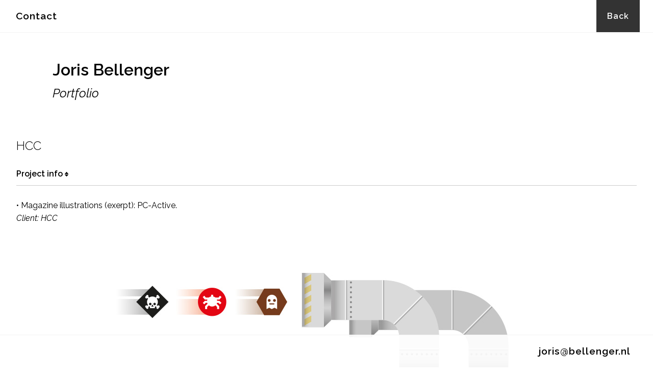

--- FILE ---
content_type: text/html
request_url: https://www.bellenger.nl/portfolio/illustration/hcc.html
body_size: 1425
content:
<!doctype html>
<html lang="en">
<head>

<title>Joris Bellenger - Portfolio</title>

<meta charset="utf-8">
<meta http-equiv="X-UA-Compatible" content="IE=edge,chrome=1"><!-- support for IE9, IE8 -->
<meta name="viewport" content="width=device-width, initial-scale=1.0">

<meta name="robots" content="index,follow">
<meta name="copyright" content="Joris Bellenger">
<meta name="description" content="Joris Bellenger provides clear and communicative illustrations to complement your projects.">
<meta name="keywords" content="Illustration, Illustrator, Portfolio, Freelance, Illustratie, Illustratieve ontwerp, Graphic design">

<link href="../../pic/favicon.ico" rel="shortcut icon">
<link href="../../pic/apple-touch-icon.png" rel="apple-touch-icon">

<script src="../../js/jquery-1.9.1.min.js"></script>

<link href="https://fonts.googleapis.com/css?family=Raleway:300,400,400i,600" rel="stylesheet">

<link rel="stylesheet" href="../../css/normalize.css">
<link rel="stylesheet" href="../../css/skeleton.css">

<link rel="stylesheet" href="../../css/navigation.css">
<link rel="stylesheet" href="../../css/style.css">

<style>

</style>


<script>
 function goBack()
   {
   window.history.back()
   }
</script>

</head>
<body>

<!-- NAVIGATION
–––––––––––––––––––––––––––––––––––––––––––––––––– -->
<nav id="navContainer" class="sticked clearfix"> 
<!-- -->
        <a href="#" onClick="goBack(); return false" class="back-button">Back</a>
<!-- -->
	<div class="contact">
    	<a href="../../contact.html">Contact</a>
        <!--<a href="#.html">Shop</a>-->
    </div>
<!-- -->
</nav><!-- END NAVCONTAINER -->

<!-- HEADER
–––––––––––––––––––––––––––––––––––––––––––––––––– -->
<header id="headerContainer" class="clearfix">
	<div class="row">
<!-- -->
		<div class="column">
			<h1><a href="../../index.html">Joris Bellenger</a></h1>
			<h2 style="font-weight: 400; font-style: italic;">Portfolio</h2>
		</div>
<!-- -->
	</div><!-- END ROW-->
</header><!-- END HEADERCONTAINER -->

<!-- PROJECT INFO
–––––––––––––––––––––––––––––––––––––––––––––––––– -->
<section id="infoContainer">
<!-- -->
    	<div><h2>HCC</h2></div>
<!-- -->
		<div id="togglePanel">Project info <img src="../../pic/up_down_arrows.png" alt="arrows"></div>
<!-- -->
		<div id="infopanel">
        	<p>&bull; Magazine illustrations (exerpt): PC-Active.<br>
			<em>Client: HCC</em></p>
    	</div>
<!-- -->
</section>

<!-- WORKS / PORTFOLIO
–––––––––––––––––––––––––––––––––––––––––––––––––– -->
<div id="worksContainer">
<!-- -->
		<div class="column, clearfix">
			<img src="pic/hcc_03.jpg" alt="">
		</div>
<!-- CHEVRONS
		<div class="column, clearfix" style="background: #333;">
			<img src="../../pic/chevrons.png" alt="">
		</div> -->
<!-- -->
		<div class="column, clearfix"> 
			<img src="pic/hcc_01.jpg" alt="">
		</div>
<!-- -->
		<div class="column, clearfix"> 
			<img src="pic/hcc_02.jpg" alt="">
		</div>
<!-- -->
		<div class="column, clearfix">
			<img src="pic/hcc_04.jpg" alt="">
		</div>
<!-- -->
</div><!-- END WORKSCONTAINER -->

<!-- FOOTER - 2 columns - 4 + 8 + asymmetric
–––––––––––––––––––––––––––––––––––––––––––––––––– -->
<footer id="footerContainer" class="clearfix">
	<div class="row">
<!-- -->
		<div id="bottomNav" class="four columns">
			<ul>
				<li><a href="../../index.html">Home</a></li>
				<li><a href="../../contact.html">Contact</a></li>
			</ul>
		</div>
<!-- -->
		<div class="eight columns copyright">
			<p>All material: copyright &copy; joris bellenger.<br>
			Use by express permission only.</p>
		</div>
<!-- -->
    </div><!-- END ROW-> -->
</footer><!-- END FOOTERCONTAINER -->

<!-- BOTTOM CONTACT
–––––––––––––––––––––––––––––––––––––––––––––––––– -->
<div id="bottomContactContainer" class="fixed">
<!-- -->
	<div class="bottomContact">
    	<a href="mailto:joris@bellenger.nl">joris@bellenger.nl</a>
    </div>
<!-- -->
</div><!-- END BOTTOMCONTACTCONTAINER -->


<!-- JQUERY SCRIPTS
–––––––––––––––––––––––––––––––––––––––––––––––––– -->
<script src="../../js/misc.js"></script>

</body>
</html>

--- FILE ---
content_type: text/css
request_url: https://www.bellenger.nl/css/navigation.css
body_size: 567
content:

/* NAVIGATION MENU
============================================================ */

/* toggle button
---------------------------------------------*/
.menu-toggle-button {
	display: none; }

/* top level
---------------------------------------------*/
.menu {
	text-align: center;
	float: right;
	/*background-color: #F00; */
}

.menu ul {
	padding: 0px;
	margin: 0px;
	list-style: none; }

.menu ul li {
	display: inline-block; 
	padding: 0px;
	margin: 0px; }

.menu ul li a {
	display: block;
	/*height: 58px; */
	padding: 19px 12px;

	color: #000;
	font-size: 1.2em;
	letter-spacing: 1px;
	font-weight: 600;
	text-decoration: none; }

.menu ul li a:hover {
	color: red;
	/*background-color: #333;*/
	text-decoration: none; }

/*.menu ul li a:active {
	color: #000;
	background-color: transparent;
	text-decoration: none; }*/


/* COLLAPSED NAV MENU
====================================================== */

/* For devices up to tablets (vertical) */
@media all and (max-width: 767px) {

/* button
---------------------------------------------*/
a.menu-toggle-button {
	float: right;
	display: block;
	padding: 19px 20px;
	
	font-weight: bold;
	letter-spacing: 1px;
	color: #fff;
	background-color: #333;
	text-decoration: none;
	 }

/* top level
---------------------------------------------*/
.menu {
	clear: both;

	overflow: hidden;
	width: 100%;
	max-height: 0px; /* hides the menu */
	background-color: #888;

	-webkit-transition: all 0.5s ease;
	-moz-transition: all 0.5s ease;
	-ms-transition: all 0.5s ease;
	transition: all 0.5s ease; }

.menu ul {
	display: inline; }

.menu ul li{
	display: block;
	text-align: left;
	vertical-align: middle; }

.menu ul li a {
	font-size: 1em;
	padding: 1.5em;
	padding-left: 2em;
	
	border-bottom: 1px solid #666; }

.menu ul li a:hover {
	color: #fff;
	background: #333;}

.menu.active { /* shows the menu */
	max-height: 50em;
	}

}



--- FILE ---
content_type: text/css
request_url: https://www.bellenger.nl/css/style.css
body_size: 1574
content:

/* BOX MODEL
============================================================ */
*{
	-moz-box-sizing: border-box;
	-webkit-box-sizing: border-box;
	box-sizing: border-box; }

/* RESET
============================================================ */
html, body {
	margin: 0px;
	padding: 0px; }

/* CLEARFIX
============================================================ */
.clearfix:before, .clearfix:after {
	content: "";
	display: block;
	clear: both; }

/* GENERIC STYLING
============================================================ */
/* Typography */
body {
	font-size: 1em;
	line-height: 1.6em;
	font-family: Helvetica, Arial, sans-serif;
	font-family: 'Raleway', sans-serif;
	color: #000;
	background-color: #fff; }

/* STICKED AND FIXED
============================================================ */
.sticked {
	position: -webkit-sticky;
	position: sticky;
	top: 0px; }

.fixed {
    position: fixed;
    bottom: 0px;
    left: 0px; }

/* LAYOUT
============================================================ */
#headerContainer {
	margin: auto;
	padding-top: 3%;
	padding-bottom: 3%;

	background: #fff; }

#navContainer {
	z-index: 500;
	padding-right: 2%;

	background: rgba(255, 255, 255, 0.85);
	border-bottom: 1px solid #f3f3f3; }

#worksContainer div {
	margin-bottom: 40px; }

#worksContainer div.row{
	margin-bottom: 0px; }

#footerContainer {
	margin-top: 25px;
	margin-bottom: 50px;
	padding-top: 3%;
	padding-bottom:5%;

	color: #666;
	background: #eeeeee; }

#bottomContactContainer {
	z-index: 499;
	height: auto;/* --------------------------------------------------- */
	width: 100%;
	padding: 0 2.5%;
	text-align: right;
	/*vertical-align: middle !important;*/
/* -- */
	background:rgba(255, 255, 255, 0.9);
	border-top: 1px solid #f3f3f3; }

#footerContainer .copyright{
	font-size:0.8em;
	
	float: left;
	margin-left: 0px; }

#bottomNav {float: right;}

#infoContainer {
	margin: 0 2.5%;
	margin-bottom: 2em;}

/* BASE STYLE
=================================== */
#navContainer a.back-button {
	float: right;
	display: block;
	padding: 19px 21px;
	
	font-weight: bold;
	letter-spacing: 1px;
	color: #fff;
	background-color: #333;
	text-decoration: none; }

#navContainer .contact{ /* LAYOUT */
	position: absolute;
	top: 0px;
	left: 1.5%; }

.contact a,
.bottomContact a {
	display: inline-block;
	padding: 19px 12px;

	font-size: 1.2em;
	letter-spacing: 1px;
	font-weight: bold; }

.contact a:link,
.contact a:active,
.contact a:visited,
.bottomContact a:link,
.bottomContact a:active,
.bottomContact a:visited {
	color: #000;
	text-decoration: none; }

.contact a:hover,
.bottomContact a:hover {
	color: #f00; }

#headerContainer h2 {
	font-weight: 400;
	font-style: italic; }

#headerContainer h1 a:link,
#headerContainer h1 a:visited,
#headerContainer h1 a:active {
	color: #000;
	text-decoration: none; }

div.homepageText {
	margin-bottom: 5%; }

#bottomNav ul li a:link,
#bottomNav ul li a:visited,
#bottomNav ul li a:active {
	color: #666;
	text-decoration: none; }

/* CONTACT PAGE
=================================== */
address p {
	font-size: 2em;
	line-height: 1.5em;
	font-style: normal; }

address p:nth-child(2) { /*-- Targets the 2nd <P> of <address> --*/
	color: #fff;
	font-weight: 600;
	background: #000; }

address p a:link,
address p a:visited,
address p a:active {
	color: #FC0;
	font-weight: 600;
	text-decoration: none; }

#contactImg { /*-- img on contact page --*/
	margin-bottom: 30%; }

/* TOGGLE INFO PANEL
============================================================ */
#togglePanel {
	padding: 10px 0px;
	cursor: pointer;
	width: 300px;

	font-weight: bold; }

#togglePanel img {
	display: inline; }

#infopanel {
    padding: 10px 0px;
    /*display: none;*/
	
	border-top: solid 1px #ccc; }

#infoContainer h2 {
	font-weight: 300;
	text-transform: uppercase; }

/* MISC
============================================================ */
img {
    max-width: 100%;
    height: auto;
	
	display: block;
	margin:auto; }

ul {
	list-style: none;
	margin-left:-40px; }

/* For devices up to tablets (vertical) */
@media all and (max-width: 835px) { /* 835px = up to iPad pro 10.5 inch */
#navContainer {
	padding: 0%; }

.sticked {
	position: relative;
	top: 0px; }

.fixed {
	position: relative;
	top: 0px; }

#infopanel {
    display: none; }

div.homepageText {
	margin-bottom: 0px; }

address  p {
	font-size: 1.6em;
	line-height: 1.5em; }
}

/* For devices - mobile phones */
@media (max-width: 415px) { /* 415px = up to iPhone 6/7/8 Plus */
#headercontainer {
	padding-top: 10%;
	padding-bottom: 3%; }

#headerContainer h1,
#headerContainer h2 {
	font-size: 1.4em;
	line-height: 0.7; }

#infoContainer h2 {
	margin-bottom: 0px; }

#worksContainer div {
	margin-bottom: 20px; }

address p {
	font-size: 1.2em;
	line-height: 1.5em; }

#contactImg { /*-- img on contact page --*/
	margin-bottom: 2.5%; }

#footerContainer {
	margin-top: 3%;
	margin-bottom: 0px; }

#footerContainer #bottomNav {
	font-weight: 600; }
}

/* UTIL
============================================================ */
.alignLeft {
	text-align: left; }

.alignCenter {
	text-align: center; }

.alignRight {
	text-align: right; }

.floatLeft {
	float: left; }

.floatRight {
	float: right; }

.monospace {
	font-family: monospace; }

.hidden {
	visibility: hidden; }

--- FILE ---
content_type: application/javascript
request_url: https://www.bellenger.nl/js/misc.js
body_size: 455
content:

// NAVIGATION MENU - jQuery
// ----------------------------------------------------
jQuery( document ).ready( function( $ ) {

	var $menu = $('#menu'),
	  $menulink = $('.menu-toggle-button'),
	  $menuTrigger = $('.has-submenu > a');

	$menulink.click(function(e) {
		e.preventDefault();
		$menulink.toggleClass('active');
		$menu.toggleClass('active');
	});

	$menuTrigger.click(function(e) {
		e.preventDefault();
		var $this = $(this);
		$this.toggleClass('active').next('ul').toggleClass('active');
	});

});


// FILTER DATA - jQuery
// ----------------------------------------------------
(function($) {

  'use strict';

  var $filters = $('.filter [data-filter]'),
    $boxes = $('.boxes [data-color]');

  $filters.on('click', function(e) {
    e.preventDefault();
    var $this = $(this);
    
    $filters.removeClass('active');
    $this.addClass('active');

    var $filterColor = $this.attr('data-filter');

    if ($filterColor == 'all') {
      $boxes.removeClass('is-animated')
        .fadeOut().promise().done(function() {
          $boxes.addClass('is-animated').fadeIn();
        });
    } else {
      $boxes.removeClass('is-animated')
        .fadeOut().promise().done(function() {
          $boxes.filter('[data-color = "' + $filterColor + '"]')
            .addClass('is-animated').fadeIn();
        });
    }
  });

})(jQuery);


// TOGGLE PANEL - jQuery
// ----------------------------------------------------
$(document).ready(function(){
    $("#togglePanel").click(function(){
        $("#infopanel").slideToggle("medium");
    });
});